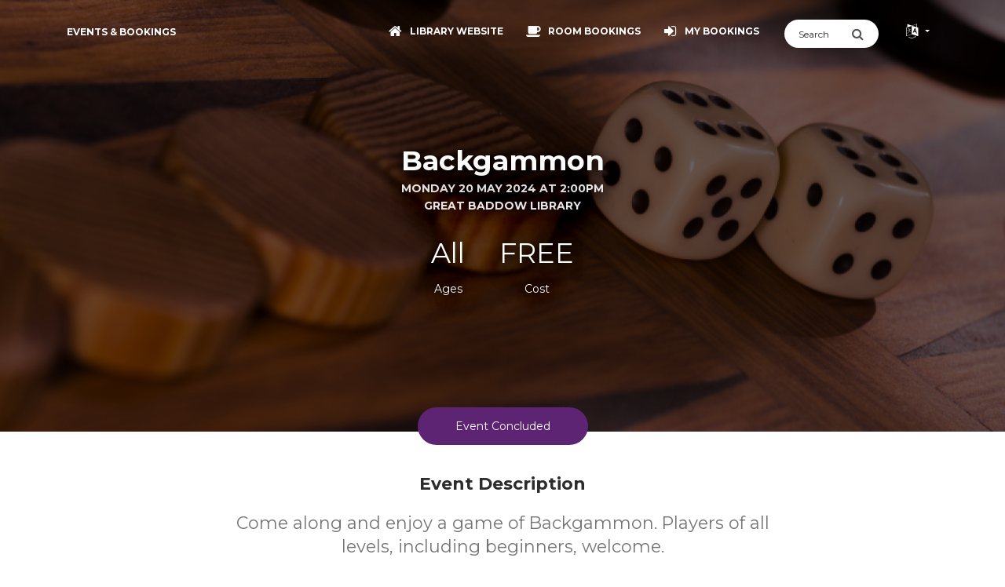

--- FILE ---
content_type: text/css
request_url: https://library-events.essex.gov.uk/assets/css/demo.css
body_size: 7191
content:
.tim-row {
    margin-bottom: 20px;
}

.tim-white-buttons {
    background-color: #777777;
}

.typography-line {
    padding-left: 25%;
    margin-bottom: 35px;
    position: relative;
    display: block;
    width: 100%;
}

.typography-line span {
    bottom: 10px;
    color: #c0c1c2;
    display: block;
    font-weight: 400;
    font-size: 13px;
    line-height: 13px;
    left: 0;
    margin-left: 20px;
    position: absolute;
    width: 260px;
    text-transform: none;
}

.tim-row {
    padding-top: 60px;
}

.tim-row h3 {
    margin-top: 0;
}

.switch {
    margin-right: 20px;
}

#navbar-full .navbar {
    border-radius: 0 !important;
    margin-bottom: 15px;
    z-index: 2;
}

#menu-dropdown .navbar {
    border-radius: 3px;
}

#pagination-row .pagination-container {
    height: 100%;
    max-height: 100%;
    display: flex;
    align-items: center;
}

#icons-row i.now-ui-icons {
    font-size: 30px;
}

.space {
    height: 130px;
    display: block;
}

.space-110 {
    height: 110px;
    display: block;
}

.space-50 {
    height: 50px;
    display: block;
}

.space-70 {
    height: 70px;
    display: block;
}

.navigation-example .img-src {
    background-attachment: scroll;
}

.navigation-example {
    background-position: center center;
    background-size: cover;
    margin-top: 0;
    min-height: 740px;
    height: 100%;
}

#notifications {
    background-color: #FFFFFF;
    display: block;
    width: 100%;
    position: relative;
}

.tim-note {
    text-transform: capitalize;
}

#buttons .btn,
#javascriptComponents .btn {
    margin: 0 0px 10px;
}

.space-100 {
    height: 100px;
    display: block;
    width: 100%;
}

.be-social {
    padding-bottom: 20px;
    /*     border-bottom: 1px solid #aaa; */
    margin: 0 auto 40px;
}

.txt-white {
    color: #FFFFFF;
}

.txt-gray {
    color: #ddd !important;
}

.parallax {
    width: 100%;
    height: 570px;
    display: block;
    background-attachment: fixed;
    background-repeat: no-repeat;
    background-size: cover;
    background-position: center center;
}

.logo-container .logo {
    overflow: hidden;
    border-radius: 50%;
    border: 1px solid #333333;
    width: 50px;
    float: left;
}

.logo-container .brand {
    font-size: 16px;
    color: #FFFFFF;
    line-height: 18px;
    float: left;
    margin-left: 10px;
    margin-top: 7px;
    width: 70px;
    height: 40px;
    text-align: left;
}

.logo-container .brand-material {
    font-size: 18px;
    margin-top: 15px;
    height: 25px;
    width: auto;
}

.logo-container .logo img {
    width: 100%;
}

.navbar-small .logo-container .brand {
    color: #333333;
}

.fixed-section {
    top: 90px;
    max-height: 80vh;
    overflow: scroll;
    position: sticky;
}

.fixed-section ul {
    padding: 0;
}

.fixed-section ul li {
    list-style: none;
}

.fixed-section li a {
    font-size: 14px;
    padding: 2px;
    display: block;
    color: #666666;
}

.fixed-section li a.active {
    color: #00bbff;
}

.fixed-section.float {
    position: fixed;
    top: 100px;
    width: 200px;
    margin-top: 0;
}

.parallax .parallax-image {
    width: 100%;
    overflow: hidden;
    position: absolute;
}

.parallax .parallax-image img {
    width: 100%;
}

@media (max-width: 768px) {
    .parallax .parallax-image {
        width: 100%;
        height: 640px;
        overflow: hidden;
    }
    .parallax .parallax-image img {
        height: 100%;
        width: auto;
    }
}


/*.separator{
    content: "Separator";
    color: #FFFFFF;
    display: block;
    width: 100%;
    padding: 20px;
}
.separator-line{
    background-color: #EEE;
    height: 1px;
    width: 100%;
    display: block;
}
.separator.separator-gray{
    background-color: #EEEEEE;
}*/

.social-buttons-demo .btn {
    margin-right: 5px;
    margin-bottom: 7px;
}

.img-container {
    width: 100%;
    overflow: hidden;
}

.img-container img {
    width: 100%;
}

.lightbox img {
    width: 100%;
}

.lightbox .modal-content {
    overflow: hidden;
}

.lightbox .modal-body {
    padding: 0;
}

@media screen and (min-width: 991px) {
    .lightbox .modal-dialog {
        width: 960px;
    }
}

@media (max-width: 991px) {
    .fixed-section.affix {
        position: relative;
        margin-bottom: 100px;
    }
}

@media (max-width: 768px) {
    .btn,
    .btn-morphing {
        margin-bottom: 10px;
    }
    .parallax .motto {
        top: 170px;
        margin-top: 0;
        font-size: 60px;
        width: 270px;
    }
}


/*       Loading dots  */


/*      transitions */

.presentation .front,
.presentation .front:after,
.presentation .front .btn,
.logo-container .logo,
.logo-container .brand {
    -webkit-transition: all .2s;
    -moz-transition: all .2s;
    -o-transition: all .2s;
    transition: all .2s;
}

#images h4 {
    margin-bottom: 30px;
}

#javascriptComponents {
    padding-bottom: 0;
}


/*      layer animation          */

.layers-container {
    display: block;
    margin-top: 50px;
    position: relative;
}

.layers-container img {
    position: absolute;
    width: 100%;
    height: auto;
    top: 0;
    left: 0;
    text-align: center;
}

.animate {
    transition: 1.5s ease-in-out;
    -moz-transition: 1.5s ease-in-out;
    -webkit-transition: 1.5s ease-in-out;
}

.navbar-default.navbar-small .logo-container .brand {
    color: #333333;
}

.navbar-transparent.navbar-small .logo-container .brand {
    color: #FFFFFF;
}

.navbar-default.navbar-small .logo-container .brand {
    color: #333333;
}

.sharing-area {
    margin-top: 80px;
}

.sharing-area .btn {
    margin: 15px 4px 0;
}

.section-thin,
.section-notifications {
    padding: 0;
}

.section-navbars {
    padding-top: 0;
}

#navbar .navbar {
    margin-bottom: 20px;
}

#navbar .navbar-toggler,
#menu-dropdown .navbar-toggler {
    pointer-events: none;
}

.section-tabs {
    background: #EEEEEE;
}

.section-pagination {
    padding-bottom: 0;
}

.section-download {
    padding-top: 130px;
}

.section-download .description {
    margin-bottom: 60px;
}

.section-download h4 {
    margin-bottom: 25px;
}

.section-examples a {
    text-decoration: none;
}

.section-examples a+a {
    margin-top: 30px;
}

.section-examples h5 {
    margin-top: 30px;
}

.components-page .wrapper>.header,
.tutorial-page .wrapper>.header {
    height: 500px;
    padding-top: 128px;
    background-size: cover;
    background-position: center center;
}

.components-page .title,
.tutorial-page .title {
    color: #FFFFFF;
}

.brand .h1-seo {
    font-size: 2.8em;
    text-transform: uppercase;
    font-weight: 300;
}

.brand .n-logo {
    max-width: 100px;
    margin-bottom: 40px;
}

.invision-logo {
    max-width: 70px;
    top: -2px;
    position: relative;
}

.creative-tim-logo {
    max-width: 140px;
    top: -2px;
    position: relative;
}

.section-javascript .title {
    margin-bottom: 0;
}

.navbar .switch-background {
    display: block;
}

.navbar-transparent .switch-background {
    display: none;
}

.section-signup .col .btn {
    margin-top: 30px;
}

#buttons-row .btn {
    margin-bottom: 10px;
}

.section-basic {
    padding-top: 0;
}

.section-images {
    padding-bottom: 0;
}

@media screen and (max-width: 991px) {
    .section-navbars .navbar-collapse {
        display: none !important;
    }
}